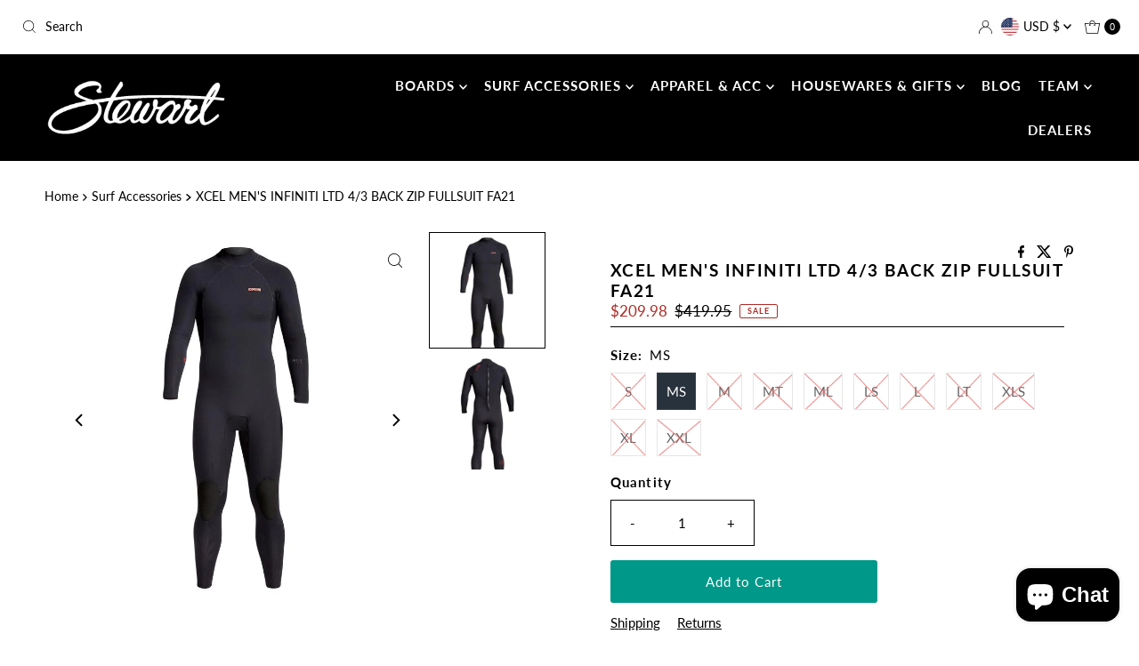

--- FILE ---
content_type: text/html; charset=utf-8
request_url: https://stewartsurfboards.com/products/xcel-mens-infiniti-ltd-4-3-chest-zip-fullsuit-fa19?view=listing
body_size: 984
content:


<template data-html="listing">

  <a href="/products/xcel-mens-infiniti-ltd-4-3-chest-zip-fullsuit-fa19">
    <div class="reveal square-images">

      




<div class="box-ratio " style="padding-bottom: 100.0%;">
  <img src="//stewartsurfboards.com/cdn/shop/products/xcel_LTD_back-zip_front_8dab8733-2807-4e28-8dc5-0984be86bf72.jpg?v=1609881453&amp;width=600" alt="A black XCEL Men&#39;s Infiniti LTD fullsuit wetsuit featuring a back zip and engineered fit system." srcset="//stewartsurfboards.com/cdn/shop/products/xcel_LTD_back-zip_front_8dab8733-2807-4e28-8dc5-0984be86bf72.jpg?v=1609881453&amp;width=200 200w, //stewartsurfboards.com/cdn/shop/products/xcel_LTD_back-zip_front_8dab8733-2807-4e28-8dc5-0984be86bf72.jpg?v=1609881453&amp;width=300 300w, //stewartsurfboards.com/cdn/shop/products/xcel_LTD_back-zip_front_8dab8733-2807-4e28-8dc5-0984be86bf72.jpg?v=1609881453&amp;width=400 400w, //stewartsurfboards.com/cdn/shop/products/xcel_LTD_back-zip_front_8dab8733-2807-4e28-8dc5-0984be86bf72.jpg?v=1609881453&amp;width=500 500w, //stewartsurfboards.com/cdn/shop/products/xcel_LTD_back-zip_front_8dab8733-2807-4e28-8dc5-0984be86bf72.jpg?v=1609881453&amp;width=600 600w" width="600" height="600" loading="lazy" fetchpriority="auto" sizes="(min-width: 1601px) 2000px,(min-width: 768px) and (max-width: 1600px) 1200px,(max-width: 767px) 100vw, 900px">
</div>
<noscript><img src="//stewartsurfboards.com/cdn/shop/products/xcel_LTD_back-zip_front_8dab8733-2807-4e28-8dc5-0984be86bf72.jpg?v=1609881453&amp;width=600" alt="A black XCEL Men&#39;s Infiniti LTD fullsuit wetsuit featuring a back zip and engineered fit system." srcset="//stewartsurfboards.com/cdn/shop/products/xcel_LTD_back-zip_front_8dab8733-2807-4e28-8dc5-0984be86bf72.jpg?v=1609881453&amp;width=352 352w, //stewartsurfboards.com/cdn/shop/products/xcel_LTD_back-zip_front_8dab8733-2807-4e28-8dc5-0984be86bf72.jpg?v=1609881453&amp;width=600 600w" width="600" height="600"></noscript>


      

      
        
          
        
          
        
          
        
          
        
          
        
          
        
        
          <div class="sale-item icn">Sale</div>
        
      

      
        <button class="quick-view-4436791328865 product-listing__quickview-trigger js-modal-open js-quickview-trigger"
        type="button"
        name="button"
        title="Quick View"
        data-wau-modal-target="quickview"
        data-product-url="/products/xcel-mens-infiniti-ltd-4-3-chest-zip-fullsuit-fa19?view=quick">
          <svg class="icon--mrparker-search vib-center" version="1.1" xmlns="http://www.w3.org/2000/svg" xmlns:xlink="http://www.w3.org/1999/xlink" x="0px" y="0px"
     viewBox="0 0 20 20" height="18px" xml:space="preserve">
      <g class="hover-fill" fill="var(--button-text)" style="fill: var(--button-text)">
        <path d="M19.8,19.1l-4.6-4.6c1.4-1.5,2.2-3.6,2.2-5.8c0-4.8-3.9-8.7-8.7-8.7S0,3.9,0,8.7s3.9,8.7,8.7,8.7
        c2.2,0,4.2-0.8,5.8-2.2l4.6,4.6c0.2,0.2,0.5,0.2,0.7,0C20.1,19.6,20.1,19.3,19.8,19.1z M1,8.7C1,4.5,4.5,1,8.7,1
        c4.2,0,7.7,3.4,7.7,7.7c0,4.2-3.4,7.7-7.7,7.7C4.5,16.4,1,13,1,8.7z"/>
      </g>
    <style>.product-listing__quickview-trigger .icon--mrparker-search:hover .hover-fill { fill: var(--button-text);}</style>
    </svg>







      </button>
      

    </div>
  </a>
  <div class="product-info">
    <a href="/products/xcel-mens-infiniti-ltd-4-3-chest-zip-fullsuit-fa19">
      
      <div class="prod-title">XCEL MEN'S INFINITI LTD 4/3 BACK ZIP FULLSUIT FA21</div>
    </a>

    
<div class="price price--listing price--on-sale "
><dl class="price__regular">
    <dt>
      <span class="visually-hidden visually-hidden--inline">Regular Price</span>
    </dt>
    <dd>
      <span class="price-item price-item--regular">$209.98
</span>
    </dd>
  </dl>
  <dl class="price__sale">
    <dt>
      <span class="visually-hidden visually-hidden--inline">Sale Price</span>
    </dt>
    <dd>
      <span class="price-item price-item--sale">$209.98
</span>
    </dd>
    <dt>
      <span class="visually-hidden visually-hidden--inline">Regular Price</span>
    </dt>
    <dd>
      <span class="price-item price-item--regular">
        $419.95
      </span>
    </dd>
  </dl>
  <dl class="price__unit">
    <dt>
      <span class="visually-hidden visually-hidden--inline">Unit Price</span>
    </dt>
    <dd class="price-unit-price"><span></span><span aria-hidden="true">/</span><span class="visually-hidden">per&nbsp;</span><span></span></dd>
  </dl>
</div>


    

    
      
        

  
    <div class="size-swatch">
      <ul data-option-index="0" class="size options">
        
        
          
        
          

          
          
            
            <li data-option-title="MS" data-href="/products/xcel-mens-infiniti-ltd-4-3-chest-zip-fullsuit-fa19?variant=31563450024033" class="variant--size_ms">
              <a href="/products/xcel-mens-infiniti-ltd-4-3-chest-zip-fullsuit-fa19?variant=31563450024033">MS</a>
            </li>
            
            
          
        
          
        
          
        
          
        
          
        
          
        
          
        
          
        
          
        
          
        
      </ul>
    </div><!-- .swatch -->
  


      
      
        

  



      
    

    

  </div>

</template>
